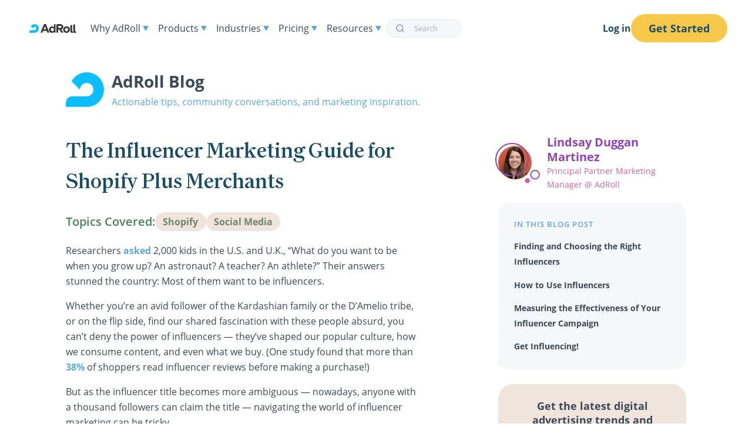

--- FILE ---
content_type: text/html; charset=UTF-8
request_url: https://www.adroll.com/blog/the-influencer-marketing-guide-for-shopify-plus-merchants
body_size: 12583
content:
<!doctype html>
<html lang="en">

<head>
  <meta charset="utf-8" />
  <meta name="viewport" content="width=device-width, initial-scale=1.0, user-scalable=yes, minimum-scale=1" />

  <!-- Preload global CSS and most-used fonts -->
  <link rel="preload" href="/fonts/OpenSans-Regular.woff2" as="font" type="font/woff2" crossorigin>
  <link rel="preload" href="/fonts/OpenSans-SemiBold.woff2" as="font" type="font/woff2" crossorigin>
  <link rel="preload" href="/fonts/Family-Regular.woff2" as="font" type="font/woff2" crossorigin>
  <link rel="preload" href="/css/styles.css?id=babacb867d1979288118edbccde343e4" as="style">

  <!-- Site Styling -->
  <link rel="stylesheet" href="/css/styles.css?id=babacb867d1979288118edbccde343e4" />

  <!-- Page Styling -->
  
  <link rel="stylesheet" href="/css/blog.css?id=441091f8319ae46b431f57be84870255" />


  <!-- Page Title -->
  <title>The Influencer Marketing Guide for Shopify Plus Merchants | AdRoll</title>

  <!-- meta info -->
  <meta name="description" content="As the influencer title becomes more ambiguous by the day, navigating the world of influencer marketing can be tricky. Make things easier by using our guide." />

  
  
    <link rel="canonical" href="https://www.adroll.com/blog/the-influencer-marketing-guide-for-shopify-plus-merchants" />
  

  <!-- Structured Data -->
      <!-- Sitewide Schema Structued Data -->

    <!-- Corporation Data -->
    <script type="application/ld+json">
    {
        "@context" : "http://schema.org",
        "@type" : "Corporation",
        "name" : "AdRoll",
        "url" : "https://www.adroll.com",
        "logo" : "https://www.adroll.com/assets/img/adroll-logo-black.png",
        "sameAs" : [
            "https://www.facebook.com/adroll",
            "https://twitter.com/adroll",
            "https://www.linkedin.com/company/adroll/",
            "https://www.instagram.com/adroll/"
        ]
    }
    </script>

    <!-- Logo Data -->
    <script type="application/ld+json">
    {
        "@context": "https://schema.org",
        "@type": "Organization",
        "url": "https://www.adroll.com",
        "logo": "https://www.adroll.com/assets/img/adroll-logo-black.png"
    }
    </script>  

    <!-- Glossary Term Breadcrumbs -->
    

    <!-- Knowledge Center Breadcrumbs -->
    
    
    <!-- Reviews Structured Data -->
    

  <!-- Facebook + LinkedIn -->
  <meta property="og:title" content="The Influencer Marketing Guide for Shopify Plus Merchants | AdRoll" />
  <meta property="og:description" content="As the influencer title becomes more ambiguous by the day, navigating the world of influencer marketing can be tricky. Make things easier by using our guide." />
  <meta property="og:site_name" content="AdRoll" />
  <meta property="og:type" content="website" />
  
  <meta property="og:url" content="https://www.adroll.com/blog/the-influencer-marketing-guide-for-shopify-plus-merchants" />
  
  
  <meta property="og:image" content="https://www.adroll.com/assets/blog/2021/12/4StepsToEnsureYourDigitalAdCampaignsAreHolidayReady_100420_Final.png" />
  

  <!-- Twitter -->
  <meta name="twitter:card" content="summary" />
  <meta name="twitter:site" content="AdRoll" />
  <meta name="twitter:title" content="The Influencer Marketing Guide for Shopify Plus Merchants | AdRoll" />
  <meta name="twitter:description" content="As the influencer title becomes more ambiguous by the day, navigating the world of influencer marketing can be tricky. Make things easier by using our guide." />

  <!-- favicon -->
  
  <link rel="shortcut icon" type="image/x-icon" href="/favicon.png">
  

  <!-- Current Environment -->
  <meta name="environment" content="production">

  <!-- Robots -->
  
  
  <meta name="robots" content="index, follow" />
  
  

  <!-- Preconnect DNS calls for improved performance -->
  <link rel="preconnect" href="https://pages.adroll.com">
  <link rel="preconnect" href="https://munchkin.marketo.net">

  <!-- Prefetch DNS -->
  <link rel="dns-prefetch" href="/assets/img">
  <link rel="dns-prefetch" href="https://fonts.googleapis.com">
  <link rel="dns-prefetch" href="https://www.googletagmanager.com">

  <!-- Fontawesome Kit -->
  <script defer src="https://kit.fontawesome.com/f85e46548b.js" crossorigin="anonymous"></script>

  <!-- Google Tag Manager -->
  <script>
    (function (w, d, s, l, i) {
      w[l] = w[l] || [];
      w[l].push({ "gtm.start": new Date().getTime(), event: "gtm.js" });
      var f = d.getElementsByTagName(s)[0],
        j = d.createElement(s),
        dl = l != "dataLayer" ? "&l=" + l : "";
      j.async = true;
      j.src = "//www.googletagmanager.com/gtm.js?id=" + i + dl;
      f.parentNode.insertBefore(j, f);
    })(window, document, "script", "dataLayer", "GTM-W4PPZ6");
  </script>
  <!-- End Google Tag Manager -->

  
  

  

  
  

  
  
  
  </head>

  <body class="section-blog has-navbar-fixed-top">

    <!-- Google Tag Manager (noscript) -->
    <noscript><iframe src="https://www.googletagmanager.com/ns.html?id=GTM-W4PPZ6"
    height="0" width="0" style="display:none;visibility:hidden"></iframe></noscript>
    <!-- End Google Tag Manager (noscript) -->

    
        <nav id="navigation"  role="navigation" aria-label="main navigation">
    
    <div class="nav">

      <div id="nav-items" class="nav__bar">

        <div class="nav__branding">

          <!-- Logo -->
          <a href="/"><svg width="80" height="15" enable-background="new 0 0 80 14.8" viewBox="0 0 80 14.8" xmlns="http://www.w3.org/2000/svg"><path d="m16 7.3c0-4-3.2-7.3-7.3-7.3-2.7 0-5 1.5-6.3 3.7l3.6 3.6c0-1.6 1.3-2.8 2.8-2.8 1.6 0 2.8 1.3 2.8 2.8s-1.2 2.8-2.8 2.8h-6c-1.5 0-2.7 1.2-2.7 2.7v1.8h8.8c3.9-.1 7.1-3.3 7.1-7.3" fill="#0dbdff"/><path d="m49.2 6.4h3.4c1.3 0 2-.6 2-1.8s-.7-1.8-2-1.8h-3.4zm1.9 2.8h-2v5.3h-3v-12.9c0-.9.7-1.6 1.6-1.6h4.9c3.1 0 5.1 1.9 5.1 4.6 0 2.2-1.2 3.8-3.4 4.4l3.8 5.5h-3.6zm28.9 5c-.6.4-1.3.7-2.1.7-2.1 0-3.1-1.4-3.1-3.5v-10.6l2.9-.7v11.3c0 .6.3.9.8.9.2 0 .3 0 .5-.1zm-5 0c-.6.4-1.3.7-2.1.7-2.1 0-3.1-1.4-3.1-3.5v-9.4l2.9-.7v10.1c0 .6.3.9.8.9.2 0 .3 0 .5-.1zm-9.1-4.9c0-1.7-1.1-2.9-2.7-2.9s-2.7 1.1-2.7 2.9 1.1 2.9 2.7 2.9 2.7-1.2 2.7-2.9m-8.3 0c0-3.2 2.4-5.5 5.6-5.5 3.3 0 5.7 2.2 5.7 5.5s-2.4 5.5-5.7 5.5c-3.2 0-5.6-2.3-5.6-5.5m-33.2-.6 2.1-5.6 2.1 5.6zm-.1-7.7-5.3 13.5h3.2l1.1-3h6.3l1.1 3h3.3l-5.7-14.5h-2.4c-.7 0-1.3.4-1.6 1m14.9 11.1c-1.6 0-2.7-1.1-2.7-2.9s1.1-2.9 2.7-2.9 2.7 1.1 2.7 2.9-1.1 2.9-2.7 2.9m2.5-7c-.7-.8-1.8-1.3-3.1-1.3-2.8 0-5.1 2.2-5.1 5.5s2.2 5.5 5 5.5c1.5 0 2.6-.6 3.3-1.7l.1 1.4h2.6v-14.5h-1.2c-.9 0-1.6.7-1.6 1.6z" fill="#333"/></svg></a>
          
          <a role="button" class="navbar-burger" aria-label="menu" aria-expanded="false" data-target="navbar">
            <span aria-hidden="true"></span>
            <span aria-hidden="true"></span>
            <span aria-hidden="true"></span>
            <span aria-hidden="true"></span>
          </a>

        </div>

        <ul id="navbar" class="nav__menu">
          <li class="nav__item why-adroll">
        
            <span class="nav__text">Why AdRoll <svg width="10" height="8" viewBox="0 0 10 8" fill="none" xmlns="http://www.w3.org/2000/svg"> <path d="M5.86603 7.5C5.48112 8.16667 4.51887 8.16667 4.13397 7.5L0.669873 1.5C0.284972 0.833333 0.766098 5.89981e-08 1.5359 1.26296e-07L8.4641 7.31979e-07C9.2339 7.99277e-07 9.71503 0.833334 9.33013 1.5L5.86603 7.5Z" fill="#5FA8D3"/></svg></span>

            <div class="nav__dropdown single">
              <ul class="nav__items">
                <li><a href="/why-adroll">About Us</a></li>
                <li><a href="/connected-advertising-ecosystem">Connected Ecosystem</a></li>
                <li><a href="/artificial-intelligence">Artificial Intelligence</a></li>
                <li><a href="/features/consent-management">Privacy & Consent</a></li>
              </ul>
            </div>

          </li>
          <li class="nav__item product">
        
            <span class="nav__text" href="">Products <svg width="10" height="8" viewBox="0 0 10 8" fill="none" xmlns="http://www.w3.org/2000/svg"> <path d="M5.86603 7.5C5.48112 8.16667 4.51887 8.16667 4.13397 7.5L0.669873 1.5C0.284972 0.833333 0.766098 5.89981e-08 1.5359 1.26296e-07L8.4641 7.31979e-07C9.2339 7.99277e-07 9.71503 0.833334 9.33013 1.5L5.86603 7.5Z" fill="#5FA8D3"/></svg></span>

            <div class="nav__dropdown multi">
              <div class="nav__section intro">
                <h4>AdRoll</h4>
                <p>Run full-funnel, multi-channel advertising campaigns <a href="/digital-advertising-platform">Learn more</a></p>
                <h4>AdRoll ABM</h4>
                <p>Generate and close B2B pipeline with account-based marketing <a href="/account-based-marketing-platform">Learn more</a></p>
              </div>

              <div class="nav__section">
                <h3>Solutions</h3>
                <ul class="nav__items">
                  <li><a href="/solutions/cross-channel-advertising">Advertising</a></li>
                  <li><a href="/solutions/account-based-marketing">ABM</a></li>
                  <li><a href="/solutions/social-web-orchestration">Social Media</a></li>
                  <li><a href="/solutions/ecommerce">Ecommerce</a></li>
                  <li><a href="/features/cross-channel-attribution">Cross-Channel Attribution</a></li>
                </ul>
              </div>
              <div class="nav__section">
                <h3>Channels</h3>
                <ul class="nav__items">
                  <li><a href="/features/connected-tv-ads">Connected TV</a></li>
                  <li><a href="/features/display-advertising-platform">Display</a></li>
                  <li><a href="/features/mobile-advertising">Mobile</a></li>
                  <li><a href="/features/native-advertising-platform">Native</a></li>
                  <li><a href="/features/social-media-advertising-platform">Social</a></li>
                  <li><a href="/features/video-advertising-platform">Video</a></li>
                </ul>
              </div>
              <div class="nav__section">
                <h3>Capabilities</h3>
                <ul class="nav__items">
                  <li><a href="/features/brand-awareness">Brand Awareness Campaigns</a></li>
                  <li><a href="/features/retargeting">Retargeting Campaigns</a></li>
                  <li><a href="/features/go-to-market-orchestration">GTM Orchestration</a></li>
                  <li><a href="/features/buyer-intent-insights">Buyer Insights</a></li>
                  <li><a href="/features/quality-advertising-inventory">Media</a></li>
                  <li><a href="/features/analytics">Analytics & Reporting</a></li>
                  <li><a href="/features/audience-and-segmentation">Audiences</a></li>
                  <li><a href="/features/ai-assistant">AI Assistant</a></li>
                </ul>
              </div>
            </div>
        
          </li>
          <li class="nav__item industries">
        
            <span class="nav__text" href="">Industries <svg width="10" height="8" viewBox="0 0 10 8" fill="none" xmlns="http://www.w3.org/2000/svg"> <path d="M5.86603 7.5C5.48112 8.16667 4.51887 8.16667 4.13397 7.5L0.669873 1.5C0.284972 0.833333 0.766098 5.89981e-08 1.5359 1.26296e-07L8.4641 7.31979e-07C9.2339 7.99277e-07 9.71503 0.833334 9.33013 1.5L5.86603 7.5Z" fill="#5FA8D3"/></svg></span>
        
            <div class="nav__dropdown single">
              <ul class="nav__items">
                <li><a href="/solutions/retail">Retail</a></li>
                <li><a href="/solutions/b2b">B2B</a></li>
                <li><a href="/solutions/hospitality">Hospitality</a></li>
                <li><a href="/solutions/finance">Finance</a></li>
                <li><a href="/solutions/d2c">D2C</a></li>
                <li><a href="/solutions/non-profit">Nonprofit</a></li>
                <li><a href="/agency">Agencies</a></li>
              </ul>
            </div>
      
          </li>
          <li class="nav__item pricing">
        
            <span class="nav__text" href="">Pricing <svg width="10" height="8" viewBox="0 0 10 8" fill="none" xmlns="http://www.w3.org/2000/svg"> <path d="M5.86603 7.5C5.48112 8.16667 4.51887 8.16667 4.13397 7.5L0.669873 1.5C0.284972 0.833333 0.766098 5.89981e-08 1.5359 1.26296e-07L8.4641 7.31979e-07C9.2339 7.99277e-07 9.71503 0.833334 9.33013 1.5L5.86603 7.5Z" fill="#5FA8D3"/></svg></span>
        
            <div class="nav__dropdown single">
              <ul class="nav__items">
                <li><a href="/pricing">Pricing & Packaging</a></li>
                <li><a href="/managed-services">Managed Services</a></li>
                <li><a href="/self-service">Self-Service</a></li>
              </ul>
            </div>
        
          </li>
          <li class="nav__item resources">
        
            <span class="nav__text" href="">Resources <svg width="10" height="8" viewBox="0 0 10 8" fill="none" xmlns="http://www.w3.org/2000/svg"> <path d="M5.86603 7.5C5.48112 8.16667 4.51887 8.16667 4.13397 7.5L0.669873 1.5C0.284972 0.833333 0.766098 5.89981e-08 1.5359 1.26296e-07L8.4641 7.31979e-07C9.2339 7.99277e-07 9.71503 0.833334 9.33013 1.5L5.86603 7.5Z" fill="#5FA8D3"/></svg></span>
        
            <div class="nav__dropdown multi">

              <div class="nav__section">
                <h3>Marketing Resources</h3>
                <ul class="nav__items">
                  <li><a href="/resources">Resource Library</a></li>
                  <li><a href="/digital-advertising">Digital Advertising Knowledge Center</a></li>
                  <li><a href="/state-of-digital-advertising-report">State of Digital Advertising Report</a></li>
                  <li><a href="/customers">Customer Stories</a></li>
                  <li><a href="/blog">Blog</a></li>
                  <li><a href="/events">Events</a></li>
                  <li><a href="/about/news">News</a></li>
                </ul>
              </div>

              <div class="nav__section">
                <h3>Free Tools</h3>
                <ul class="nav__items">
                  <li><a href="/return-on-ad-spend-calculator/">ROAS Calculator</a></li>
                  <li><a href="/campaign-utm-url-builder">UTM Link Builder</a></li>
                  <li><a href="/discount-calculator">Discount Profit Margin Calculator</a></li>
                </ul>
              </div>

              <div class="nav__section">
                <h3>Customer Support</h3>
                <ul class="nav__items">
                  <li><a href="https://help.adroll.com/hc/en-us/articles/360037601172-Getting-Started-Guide" target="_blank">Getting Started</a></li>
                  <li><a href="https://help.adroll.com/hc/en-us" target="_blank">Help Center</a></li>
                </ul>
              </div>

            </div>
        
          </li>
          <li class="nav__item search">
            
            
            <div id="autocomplete"></div>
            
          </li>

        </ul>

      </div>

      <!-- Log in / Get Started-->
      <div id="nav-buttons" class="nav__buttons">
        <div class="buttons">
          <a href="/login" class="login">Log in</a>
          <a href="https://app.adroll.com/profile/signup?package_code=AR_ADS_ONLY" class="get-started button is-primary">Get Started</a>
        </div>
      </div>
      
    </div>

    <div id="autocomplete-results"></div>

  </nav>

  <script>
  document.addEventListener('DOMContentLoaded', () => {

    // Get all "navbar-burger" elements
    const $navbarBurgers = Array.prototype.slice.call(document.querySelectorAll('.navbar-burger'), 0);

    // Add a click event on each of them
    $navbarBurgers.forEach( el => {
      
      el.addEventListener('click', () => {

        // Get the target from the "data-target" attribute
        const target = el.dataset.target;
        const $target = document.getElementById(target);

        // Toggle the "is-active" class on both the "navbar-burger" and the "navbar-menu"
        el.classList.toggle('is-active');
        $target.classList.toggle('is-active');

      });

    });

  });
  </script>
    

    <div class="main">
      

<div id="blog-post">

    <section id="blog-header" class="container row pt-6">
        <div class="col_12">
            <div class="blog-header">
    
    <div class="blog-header__title">
        <a class="blog-header__logo" href="/blog">
            <svg class="blog-header__image" width="65px" height="59px" viewBox="0 0 341 310" version="1.1" xmlns="http://www.w3.org/2000/svg" xmlns:xlink="http://www.w3.org/1999/xlink">
                <path fill="#0DBDFF" d="M340.92,154.64 C340.92,69.23 273.86,0 186.29,0 C130.249643,-0.00419741928 78.5959885,30.3222369 51.29,79.26 L126.67,154.64 C126.67,121.64 154.49,94.97 186.34,94.97 C220.08,95 246,121.68 246,154.64 C246.099244,170.493032 239.845529,185.725517 228.635523,196.935523 C217.425517,208.145529 202.193032,214.399244 186.34,214.3 L57.74,214.3 C25.849461,214.305522 -4.78110118e-07,240.159461 0,272.05 L0,309.27 L186.29,309.27 C273.2,309.27 340.92,240.04 340.92,154.64"></path>
            </svg>
        </a>
        
            <div class="blog-header__name"><a href="/blog">AdRoll Blog</a></div>
        
        <p class="blog-header__tagline">Actionable tips, community conversations, and marketing inspiration.</p>
    </div>

    <div class="blog-header__search blog-search">

        <!-- Algolia Autocomplete Search -->
        <div id="autocomplete"></div>

    </div>

</div>
        </div>
    </section>

    <section id="blog-post-header" class="container pt-4 pb-0">

        <div class="columns">

            <div class="column is-7 pb-2">

                <div class="blog-post__header">
                    <h1 class="blog-post__title">The Influencer Marketing Guide for Shopify Plus Merchants</h1>
                </div>

            </div>

            <div class="column is-1"></div>

            <div class="column is-4">

                    <!-- Author Bio -->
                    
                    <div class="blog-author">

                        <div class="blog-author__photo">
                            <a href="/blog/author/lindsay-martinez">
                                <img class="blog-author__image" width="70" height="70" loading="eager" alt="Lindsay Duggan Martinez"
                                     
                                        src="https://www.adroll.com/assets/blog/authors/linsay-martinez.jpg?format=jpg&auto=webp&crop=1:1&width=70" 
                                        srcset="https://www.adroll.com/assets/blog/authors/linsay-martinez.jpg?format=jpg&auto=webp&crop=1:1&width=70,
                                                https://www.adroll.com/assets/blog/authors/linsay-martinez.jpg?format=jpg&auto=webp&crop=1:1&width=70&dpr=1.5 1.5x,
                                                https://www.adroll.com/assets/blog/authors/linsay-martinez.jpg?format=jpg&auto=webp&crop=1:1&width=70&dpr=2 2x"
                                    
                                >
                            </a>
                        </div>

                        <div class="blog-author__info">
                            <h4 class="blog-author__name"><a href="/blog/author/lindsay-martinez">Lindsay Duggan Martinez</a></h4>
                            <p class="blog-author__job-title">Principal Partner Marketing Manager @&nbsp;AdRoll</p>
                        </div>

                    </div>
                    

            </div>

        </div>

    </section>

    <section id="blog-post-content" class="container pt-4">

        <div class="columns">
        
            <div class="column is-7">

                
                <div class="covered-topics">

                    <h4 class="covered-topics__title">Topics Covered:</h4>

                    <ul class="covered-topics__list">
                    
                        <li class="covered-topics__topic"><a class="covered-topics__link" href="/topics/shopify">Shopify</a></li>
                    
                        <li class="covered-topics__topic"><a class="covered-topics__link" href="/topics/social-media">Social Media</a></li>
                    
                    </ul>

                </div>
                

                <div class="blog-post article__copy">

                    <div class="content wrapper-low blog-post__article">

                        
                        

                            

                                
                                    <p>Researchers <a href="https://www.businessinsider.com/american-kids-youtube-star-astronauts-survey-2019-7">asked</a> 2,000 kids in the U.S. and U.K., “What do you want to be when you grow up? An astronaut? A teacher? An athlete?” Their answers stunned the country: Most of them want to be influencers. </p><p>Whether you’re an avid follower of the Kardashian family or the D’Amelio tribe, or on the flip side, find our shared fascination with these people absurd, you can’t deny the power of influencers — they’ve shaped our popular culture, how we consume content, and even what we buy. (One study found that more than <a href="https://www.slicktext.com/blog/2021/06/social-media-influencer-statistics-survey/">38%</a> of shoppers read influencer reviews before making a purchase!)</p><p>But as the influencer title becomes more ambiguous — nowadays, anyone with a thousand followers can claim the title — navigating the world of influencer marketing can be tricky. </p><p>We’re here to help: Here’s everything you need to know about finding, choosing, and evaluating influencers to help your Shopify Plus brand reach new eyeballs. </p><h2 id="finding-and-choosing-the-right-influencers" >Finding and Choosing the Right Influencers</h2><p>Gone are the days where influencers are the celebrities who grace magazine covers and commercials. Today’s version is pretty much anyone who can sway their following. Sure, traditional celebrities can double as influencers. But now, there are also thousands of internet content creators who claim major influence over their audiences, even though they’ve never appeared on the big screen. </p>
                                
                                
                            

                                
                                    <figure class="image">
                                        
                                        <div class="image__file">
                                            
                                            
                                            
                                            <img loading="lazy" width="545" height="545" 
                                                src="https://www.adroll.com/assets/blog/2021/12/image1-1638812344.png?auto=webp&format=png&width=280"
                                                srcset="https://www.adroll.com/assets/blog/2021/12/image1-1638812344.png?auto=webp&format=png&width=545 545w,
                                                        https://www.adroll.com/assets/blog/2021/12/image1-1638812344.png?auto=webp&format=png&width=545&dpr=1.5 1.5x,
                                                        https://www.adroll.com/assets/blog/2021/12/image1-1638812344.png?auto=webp&format=png&width=545&dpr=2 2x,
                                                        https://www.adroll.com/assets/blog/2021/12/image1-1638812344.png?auto=webp&format=png&width=270 270w"
                                                sizes="(max-width: 600px) 270px,
                                                        545px"
                                            >
                                        </div>
                                        
                                        
                                        <figcaption>
                                            <p><em>One major tactic that has helped Glossier achieve its cult-like following is leveraging micro-influencers in the beauty industry. </em></p>
                                        </figcaption>
                                        
                                    </figure>
                                
                                
                            

                                
                                    <p>There are a few different ways for you to begin finding influencers in your niche: </p><ul><li><p><strong>Conduct hashtag research. </strong>What are the top or trending hashtags relevant to your brand? Who’s creating the most popular posts? </p></li><li><p><strong>Do a competitor analysis. </strong>Which influencers are your competitors engaging with? Who are the influencers similar to them? </p></li><li><p><strong>Check out influencer marketing platforms. </strong>If you need a helping hand with influencer discovery, no problem! That’s what influencer marketing platforms like <a href="https://hashtagpaid.com/">Hashtag Paid</a> are for. </p></li></ul><p>So, should you automatically select an influencer simply because they have the largest following? In reality, it’s not as important as you may think. In fact, one study <a href="https://hypeauditor.com/s/resources/2021_State_of_Influencer_Marketing_New.pdf?mailauth=hello@michaelkeenan.co:a4e058d5f340bfe0b0319bf3ac9cb2eb&amp;utm_source=email&amp;utm_medium=email&amp;utm_campaign=395">found</a> that <a href="https://www.adroll.com/blog/creating-a-micro-influencer-campaign">micro-influencers</a> with 1,000 to 10,000 followers see the highest engagement on social media. Use this quick checklist to develop your shortlist of influencers.</p><h2 id="how-to-use-influencers" >How to Use Influencers</h2><p>Once you’ve identified a list of potential influencers to work with, it’s time to reach out. Here are some collaboration ideas to get you started:</p><ul><li><p><strong>Free products: </strong>You provide a free product in exchange for a review or sponsored post. </p></li><li><p><strong>Paid posts.</strong> You pay the influencer’s set rate. This will depend on the length of your campaign, the number of posts, the content requirements, etc. </p></li><li><p><strong>Affiliate program: </strong>The influencer receives a percentage of your sales completed using their unique affiliate codes or links. <strong>Pro Tip: </strong>Shopify Plus merchants can use <a href="https://impact.com/">Impact</a> to automate their affiliate marketing.</p></li></ul><p>For more ideas on influencer content creation, <a rel="noopener noreferrer" target="_blank" href="https://www.adroll.com/blog/the-ultimate-list-of-influencer-content-creation-ideas">check out this post</a>. After reaching out with a proposal for collaboration, you’ll then want to hash out the details regarding:</p><ul><li><p>The number of content pieces</p></li><li><p>How long the campaign will run — we recommend opting for a long-term partnership instead of a one-off sponsored post</p></li><li><p>Their average engagement rate (to help you calculate your target ROI)</p></li><li><p>Usage rights and exclusivity — can you use their content across your marketing channels? </p></li><li><p>Turnaround timing. In other words, how long will it take them to create content, implement your edits, and post? How far out do they plan their content calendar?  </p></li><li><p>Responsibilities, including who’s developing the content (you or them)? </p></li><li><p>Which social media channel they’ll post to — Instagram and TikTok yield the best <a href="https://www.linqia.com/insights/the-state-of-influencer-marketing-2021/">ROIs</a> for influencer campaigns. If these two channels are where your target audience spends the most time, great. If not, choose a channel your audience uses for shopping and brand discovery.</p></li><li><p>How much they’ll cost — <a rel="noopener noreferrer" target="_blank" href="https://www.adroll.com/blog/influencer-marketing-how-to-pay-your-influencers">check out this post</a> on paying influencers. </p></li></ul>
                                
                                
                            

                                
                                    <figure class="image">
                                        
                                        <div class="image__file">
                                            
                                            
                                            
                                            <img loading="lazy" width="545" height="545" 
                                                src="https://www.adroll.com/assets/blog/2021/12/image2-1638812418.png?auto=webp&format=png&width=280"
                                                srcset="https://www.adroll.com/assets/blog/2021/12/image2-1638812418.png?auto=webp&format=png&width=545 545w,
                                                        https://www.adroll.com/assets/blog/2021/12/image2-1638812418.png?auto=webp&format=png&width=545&dpr=1.5 1.5x,
                                                        https://www.adroll.com/assets/blog/2021/12/image2-1638812418.png?auto=webp&format=png&width=545&dpr=2 2x,
                                                        https://www.adroll.com/assets/blog/2021/12/image2-1638812418.png?auto=webp&format=png&width=270 270w"
                                                sizes="(max-width: 600px) 270px,
                                                        545px"
                                            >
                                        </div>
                                        
                                        
                                        <figcaption>
                                            <p><em>Away does a great job creating influencer content that weaves storytelling into their posts.</em></p>
                                        </figcaption>
                                        
                                    </figure>
                                
                                
                            

                                
                                    <p></p><p><strong>Pro tip: </strong>It’s important that your influencer posts don’t break <a href="https://www.ftc.gov/system/files/documents/public_statements/1566445/p204500_-_endorsement_guides_reg_review_-_chopra_stmt.pdf">Federal Trade Commission (FTC) guidelines</a>! When you’re paying influencers to endorse your products (whether monetarily or with free products), they’ll need to be transparent about it. The last thing you want is to break the trust and goodwill with their followers.</p><h2 id="measuring-the-effectiveness-of-your-influencer-campaign" >Measuring the Effectiveness of Your Influencer Campaign</h2><p>Ultimately, you’ll want your influencer campaign to yield concrete results, such as more traffic to your site and more sales. As they say, likes don’t pay the bills. </p><p>To measure the return on investment (ROI) of any influencer campaign, you’ll want to:</p><ul><li><p>Use <a href="https://www.adroll.com/blog/utm-best-practices-the-ultimate-list">UTM tracking codes</a> to pinpoint customer interactions generated from each influencer’s posts. </p></li><li><p>Use a combination of click-through rates, engagement quality, reach, and conversion numbers to understand the full picture. Monitoring standalone metrics can result in incorrect analytics. </p></li></ul><p>Need help with getting started on your influencer campaign or seeing how it all comes together? Check out these <a rel="noopener noreferrer" href="https://www.shopify.com/plus/partners/technology">Shopify Plus Certified App Partners</a>. </p><h2 id="get-influencing" >Get Influencing! </h2><p>When done right, influencer marketing can equal a goldmine of new customers. But that can only happen when everything else in your Shopify Plus marketing ecosystem runs as smoothly as possible. Here’s where the <a rel="noopener noreferrer" href="https://apps.shopify.com/adroll-retargeting?utm_source=adroll.com&amp;utm_medium=referral&amp;utm_campaign=adroll-blog&amp;utm_term=shopify&amp;utm_content=influencer-marketing-guide">AdRoll integration for Shopify and Shopify Plus</a> comes in — <a rel="noopener noreferrer" href="https://www.adroll.com/contact-shopify-plus">get in touch with one of our specialists</a> to learn  how our AI-powered solutions can take your marketing efforts to new heights.</p>
                                
                                
                            

                        
                        

                        <p class="blog-post__published-date"><small>Last updated on December 8th, 2021.</small></p>

                    </div>

                </div>

            </div>
            <div class="column is-1"></div>
            <div class="column is-4">

                <aside class="sidebar">

                    <!-- Content from Bard (New Posts) -->
                    

                        <nav class="toc bard" aria-labelledby="toc-title">
                            <button class="toc__mobile"><i class="fa-solid fa-angles-up"></i></button>
                            <!-- Every H2 in the article -->
                            <p class="toc__title" id="toc-title">In This Blog Post</p>
                            <ol class="toc__sections">
                                
                                    <li class="toc__section"><a class="toc__link smooth-scroll" href="#finding-and-choosing-the-right-influencers">Finding and Choosing the Right Influencers</a></li>
                                
                                    <li class="toc__section"><a class="toc__link smooth-scroll" href="#how-to-use-influencers">How to Use Influencers</a></li>
                                
                                    <li class="toc__section"><a class="toc__link smooth-scroll" href="#measuring-the-effectiveness-of-your-influencer-campaign">Measuring the Effectiveness of Your Influencer Campaign</a></li>
                                
                                    <li class="toc__section"><a class="toc__link smooth-scroll" href="#get-influencing">Get Influencing! </a></li>
                                
                            </ol>
                        </nav>
                            
                    <!-- Content from Markdown (Old Posts) -->
                    

                    <!-- Newsletter Form -->
                    <div id="blog-post-newsletter">
                        <p>Get the latest digital advertising trends and insights delivered straight to your inbox.</p>
                        <script src="//pages.adroll.com/js/forms2/js/forms2.min.js"></script>
                        <form id="mktoForm_4109"></form>
                        <script>
                            MktoForms2.loadForm("//pages.adroll.com", "964-WFU-818", 4109, function(form) {
                              form.onSuccess(function() {
                                window.location.href = '/digital-advertising-minute-thank-you';
                                return false;
                              });
                            }).whenReady(function(form) {

                            });
                        </script>
                    </div>

                </aside>

            </div>

        </div>
    </section>

    <section id="blog-post-related-blogs" class="container py-4">

        <h2>Explore Next</h2>

        
        <div class="covered-topics">

            <h4 class="covered-topics__title">Topics Covered:</h4>

            <ul class="covered-topics__list">
            
                <li class="covered-topics__topic"><a class="covered-topics__link" href="/topics/shopify">Shopify</a></li>
            
                <li class="covered-topics__topic"><a class="covered-topics__link" href="/topics/social-media">Social Media</a></li>
            
            </ul>

        </div>
        

        <div class="blog-listing columns">

            <ul class="blog-listing__list column">

                

                    
                    <li class="blog-listing__item">

                        <article class="blog-listing__info">
    <a class="blog-listing__link" href="/blog/customer-celebration-how-one-digital-marketer-is-growing-multiple-shopify-plus-stores-programmatically-with-adroll">

        <h3 class="blog-listing__title">Customer Celebration: How One Digital Marketer is Growing Multiple Shopify Plus Stores Programmatically With&nbsp;AdRoll</h3>
        
        <p class="blog-listing__lede">Learn how one AdRoll customer grew multiple Shopify plus stores with the power of AdRoll. Click here to read the Health Nutrition story.</p>
        <p class="blog-listing__read-more" class="cta">Read More</p>
    
    </a>
</article>

                    
                    </li>
                    
                    <li class="blog-listing__item">

                        <article class="blog-listing__info">
    <a class="blog-listing__link" href="/blog/trends-and-tips-to-elevate-your-2024-marketing-strategy">

        <h3 class="blog-listing__title">Trends and Tips to Elevate Your 2024 Marketing&nbsp;Strategy</h3>
        
        <p class="blog-listing__lede">Marketers should plan to take advantage of any opportunities and aim to turn obstacles into positive solutions in 2024! Here are some tips and tricks to make this year your best yet.</p>
        <p class="blog-listing__read-more" class="cta">Read More</p>
    
    </a>
</article>

                    
                    </li>
                    
                    <li class="blog-listing__item">

                        <article class="blog-listing__info">
    <a class="blog-listing__link" href="/blog/facebook-lookalike-audiences-guide">

        <h3 class="blog-listing__title">A Guide to Facebook Lookalike&nbsp;Audiences</h3>
        
        <p class="blog-listing__lede">A Facebook lookalike audience is a way your ads can reach new people who are likely to be interested in your business because they share similar characteristics to your existing customers. Click here to learn how to use them.</p>
        <p class="blog-listing__read-more" class="cta">Read More</p>
    
    </a>
</article>

                    
                    </li>
                    

                

            </ul>
            
        </div>
    </section>

    
        <section id="related-resources" class="container is-max-desktop">
    <div class="related-resources">
        <h3 class="related-resources__heading has-text-centered">Discover Even More</h3>
        <ul class="related-resources__list row has-text-left">
            
            
                
                
                
                    
                        <li class="related-resources__resource text-center-align">
                            <a class="related-resources__link" href="/resources/guides-and-reports/influencer-marketing-effectiveness">
                                <h4 class="related-resources__title">The Effectiveness of Influencer Marketing vs.&nbsp;Advertising</h4>
                                <p class="related-resources__cta">
                                    
                                        Read Guide
                                    
                                    <i class="fa-solid fa-arrow-right"></i>
                                </p>
                            </a>
                        </li>
                    
                        <li class="related-resources__resource text-center-align">
                            <a class="related-resources__link" href="/resources/guides-and-reports/would-you-rather-quiz-reveals-generational-differences">
                                <h4 class="related-resources__title">Would You Rather Questions for Work: Marketer&nbsp;Edition</h4>
                                <p class="related-resources__cta">
                                    
                                        Read Guide
                                    
                                    <i class="fa-solid fa-arrow-right"></i>
                                </p>
                            </a>
                        </li>
                    
                

                
                
                
                    
                    
                        
                            <li class="related-resources__resource text-center-align">
                                <a class="related-resources__link" href="/resources/guides-and-reports/ultimate-partnership-guide-tiktok-creators">
                                    <h4 class="related-resources__title">The Ultimate Guide to Partnering With TikTok&nbsp;Creators</h4>
                                    <p class="related-resources__cta">Learn More <i class="fa-solid fa-arrow-right"></i></p>
                                </a>
                            </li>
                        
                    
                
            

        </ul>
    </div>
</section>
    

</div>

<!-- Blog Post Structured Data -->
<script type="application/ld+json">
{
    "@context": "https://schema.org",
    "@type": "BlogPosting",
    "mainEntityOfPage": {
        "@type": "WebPage",
        "@id": "https://www.adroll.com/blog/the-influencer-marketing-guide-for-shopify-plus-merchants"
    },
    "headline": "The Influencer Marketing Guide for Shopify Plus Merchants",
    "description": "As the influencer title becomes more ambiguous by the day, navigating the world of influencer marketing can be tricky. Make things easier by using our guide.",
    "image": [
        
        "https://www.adroll.com/assets/blog/2021/12/4StepsToEnsureYourDigitalAdCampaignsAreHolidayReady_100420_Final.png"
        
    ],
    "datePublished": "2021-12-06T00:00:00+00:00",
    "dateModified": "2021-12-08T00:51:10+00:00",
    "author": {
        
        "@type": "Person",
        "name": "Lindsay Duggan Martinez",
        "url": "https://www.adroll.com/blog/author/lindsay-martinez"
        
    },
    "publisher": {
    "@type": "Organization",
    "name": "AdRoll",
    "logo": {
        "@type": "ImageObject",
        "url": "https://www.adroll.com/assets/img/adroll-logo-black.png"
    }
    }
}
</script>
    </div>

    
      
        <footer id="footer">

  <section id="footer-sitemap">

    <div class="container">

      <ul class="columns is-6">
        <li class="column">

            <a class="logo adroll mb-3" href="/"><img src="/assets/svg/logo-adroll-alt.svg" alt="AdRoll logo. " loading="lazy"></a>
      
            <ul class="socials mb-6">
              <li>
                <a aria-label="View AdRoll on Facebook" href="https://www.facebook.com/adroll" target="_blank" rel="noopener"> 
                  <img width="24" height="24" src="/assets/svg/logo-facebook.svg" alt="Facebook logo" loading="lazy">
                </a> 
              </li>
              <li>
                <a aria-label="View AdRoll on LinkedIn" href="https://www.linkedin.com/showcase/adroll" target="_blank" rel="noopener">
                  <img width="24" height="24" src="/assets/svg/logo-linkedin.svg" alt="LinkedIn logo" loading="lazy">
                </a> 
              </li>
              <li>
                <a aria-label="View AdRoll on Instagram" href="https://www.instagram.com/adroll" target="_blank" rel="noopener"> 
                  <img width="24" height="24" src="/assets/svg/logo-instagram.svg" alt="Instagram logo" loading="lazy">
                </a>
              </li>
              <li>
                <a aria-label="View AdRoll on YouTube" href="https://www.youtube.com/user/AdRollDotCom" target="_blank" rel="noopener"> 
                  <img width="24" height="24" src="/assets/svg/logo-youtube.svg" alt="YouTube logo" loading="lazy">
                </a>
              </li>
            </ul>

            <ul class="memberships">
              <li class="iab">
                <a href="https://www.iab.net/?source=AdRoll" target="_blank" rel="noopener">
                  <img width="44" height="22" src="/assets/svg/logo-iab.svg" alt="AdRoll logo" loading="lazy"></a>
                </a>
              </li>
              <li class="nai">
                <a href="https://www.networkadvertising.org/" target="_blank" rel="noopener">
                  <img height="22" width="65" alt="Network Advertising Initiative" src="/assets/img/logo-nai.png?format=png&auto=webp&width=100" loading="lazy">
                </a>
              </li>
              <li class="tr">
                <a href="https://www.tagtoday.net/" target="_blank" rel="noopener">
                  <img height="32" width="32" alt="Trustworthy Accountability Group" src="/assets/img/logo-tag.png?format=png&auto=webp&width=100" loading="lazy">
                </a>
              </li>
            </ul>

        </li>
        <li class="column">

          <h3>Why AdRoll?</h3>
          <ul class="pb-4">
            <li><a href="/why-adroll">About AdRoll</a></li>
            <li><a href="/connected-advertising-ecosystem">Connected Ecosystem</a></li>
            <li><a href="/artificial-intelligence">Artificial Intelligence</a></li>
            <li><a href="/features/consent-management">Privacy & Consent</a></li>
          </ul>

          <h3>Company</h3>
          <ul>
            <li><a href="/about/news">News</a></li>
            <li><a href="https://www.nextroll.com/careers" target="_blank" rel="noopener">Careers</a></li>
            <li><a href="https://partners.adroll.com" target="_blank" rel="noopener">Partnerships</a></li>
            <li><a href="https://solutions.adroll.com" target="_blank" rel="noopener">Agency Partnerships</a></li>
            <li><a href="https://tech.nextroll.com" target="_blank" rel="noopener">NextRoll Engineering</a></li>
          </ul>

        </li>
        <li class="column">

          <h3>Products</h3>
          <ul class="pb-4">
            <li><a href="/digital-advertising-platform">AdRoll Overview</a></li>
            <li><a href="/account-based-marketing-platform">AdRoll ABM</a></li>
          </ul>

          <h4>Solutions</h4>
          <ul class="pb-4">
            <li><a href="/solutions/cross-channel-advertising">Advertising</a></li>
            <li><a href="/solutions/account-based-marketing">ABM</a></li>
            <li><a href="/solutions/social-web-orchestration">Social Media</a></li>
            <li><a href="/solutions/ecommerce">Ecommerce</a></li>
            <li><a href="/features/cross-channel-attribution">Cross-Channel Attribution</a></li>
          </ul>

          <h4>Channels</h4>
          <ul class="pb-4">
            <li><a href="/features/connected-tv-ads">Connected TV</a></li>
            <li><a href="/features/display-advertising-platform">Display</a></li>
            <li><a href="/features/mobile-advertising">Mobile</a></li>
            <li><a href="/features/native-advertising-platform">Native</a></li>
            <li><a href="/features/social-media-advertising-platform">Social</a></li>
            <li><a href="/features/video-advertising-platform">Video</a></li>
          </ul>

          <h4>Capabilities</h4>
          <ul>
            <li><a href="/features/brand-awareness">Brand Awareness Campaigns</a></li>
            <li><a href="/features/retargeting">Retargeting Campaigns</a></li>
            <li><a href="/features/go-to-market-orchestration">GTM Orchestration</a></li>
            <li><a href="/features/buyer-intent-insights">Buyer Insights</a></li>
            <li><a href="/features/quality-advertising-inventory">Media</a></li>
            <li><a href="/features/analytics">Analytics & Reporting</a></li>
            <li><a href="/features/audience-and-segmentation">Audiences</a></li>
            <li><a href="/features/ai-assistant">AI Assistant</a></li>
          </ul>

        </li>

        <li class="column">

          <h3>Industries</h3>
          <ul class="pb-4">
              <li><a href="/solutions/retail">Retail</a></li>
              <li><a href="/solutions/b2b">B2B</a></li>
              <li><a href="/solutions/hospitality">Hospitality</a></li>
              <li><a href="/solutions/finance">Finance</a></li>
              <li><a href="/solutions/d2c">D2C</a></li>
              <li><a href="/solutions/non-profit">Nonprofit</a></li>
              <li><a href="/agency">Agencies</a></li>
          </ul>

        </li>
        <li class="column">

          <h3>Pricing</h3>

          <ul class="pb-4">
                <li><a href="/pricing">Pricing & Packaging</a></li>
                <li><a href="/managed-services">Managed Services</a></li>
                <li><a href="/self-service">Self-Service</a></li>
          </ul>

        </li>
        <li class="column">

          <h3>Resources</h3>
          <ul class="pb-4">
            <li><a href="/resources">Resource Library</a></li>
            <li><a href="/digital-advertising">Digital Advertising Knowledge Center</a></li>
            <li><a href="/state-of-digital-advertising-report">State of Digital Advertising Report</a></li>
            <li><a href="/blog">Blog</a></li>
            <li><a href="/events">Events</a></li>
            <li><a href="/about/news">News</a></li>
            <li><a href="/digital-advertising-minute">Digital Advertising Newsletter</a></li>
          </ul>

          <h4>Free Tools</h4>
          <ul class="pb-4">
            <li><a href="/return-on-ad-spend-calculator/">ROAS Calculator</a></li>
            <li><a href="/campaign-utm-url-builder">UTM Link Builder</a></li>
            <li><a href="/discount-calculator">Discount Profit Margin Calculator</a></li>
          </ul>

          <h4>Customer Support</h4>
            <ul>
              <li><a href="https://help.adroll.com/hc/en-us/articles/360037601172-Getting-Started-Guide" target="_blank">Getting Started</a></li>
              <li><a href="https://help.adroll.com/hc/en-us" target="_blank">Help Center</a></li>
            </ul>

        </li>
      </ul>

    </div>

  </section>

  <section id="footer-nextroll">

      <div class="container">

        <p>
            <a href="https://www.nextroll.com" target="_blank"><img width="150" height="15" src="/assets/svg/logo-nextroll-alt.svg" alt="NextRoll logo. " loading="lazy"></a><br>
            NextRoll is an equal opportunity employer.
        </p>

        <p class="has-text-centered mt-3">&copy; 2006-2026, NextRoll, Inc. All rights reserved. AdRoll is a NextRoll brand. To learn more please visit <a href="https://www.nextroll.com" target="_blank" rel="noopener">nextroll.com</a>.</p>

        <ul class="level mt-4 mb-6">
          <li class="level-item"><a href="https://www.nextroll.com/careers" target="_blank" rel="noopener">Careers</a></li>
          <li class="level-item"><a href="https://www.nextroll.com/trust-center" target="_blank" rel="noopener">Trust Center</a></li>
          <li class="level-item"><a href="https://www.nextroll.com/terms" target="_blank" rel="noopener">Terms of Service</a></li>
          <li class="level-item"><a href="https://www.nextroll.com/website-terms" target="_blank" rel="noopener">Website Terms of Use</a></li>
          <li class="level-item"><a href="https://www.nextroll.com/privacy" target="_blank" rel="noopener">Privacy Notice</a></li>
          <li class="level-item"><a href="https://www.nextroll.com/infringement-policy" target="_blank" rel="noopener">Infringement Policy</a></li>
          <li class="level-item"><a href="https://app.adroll.com/optout" target="_blank" rel="noopener">Opt Out</a></li>
          <li class="level-item"><a href="https://www.nextroll.com/privacy#website-13" target="_blank" rel="noopener">CCPA Notice at Collection</a></li>
          <li class="level-item"><a href="https://www.nextroll.com/your-privacy-choices" target="_blank" rel="noopener"><span>Your Privacy Choices</span> <img src="/assets/img/your-privacy-choices.png" alt="Your Privacy Choices" loading="lazy" width="25" height="15"></a></li>
        </ul>

      </div>

    </section>
</footer>



      
    

    <!-- Site Javascript -->
    <script src="/js/site.js?id=9513c91703fe75d04c64bd37902aab03" type="module"></script>

  </body>
</html>


--- FILE ---
content_type: application/javascript; charset=utf-8
request_url: https://www.adroll.com/js/site/2779.js
body_size: -456
content:
"use strict";(self.webpackChunk=self.webpackChunk||[]).push([[2779],{2779:(s,e,a)=>{a.r(e);var n=a(1106);n("#navigation .nav__bar").hover((function(){n(this).toggleClass("hover")}),(function(){n(this).toggleClass("hover")}))}}]);

--- FILE ---
content_type: application/javascript; charset=utf-8
request_url: https://www.adroll.com/js/site/6209.js
body_size: -434
content:
"use strict";(self.webpackChunk=self.webpackChunk||[]).push([[6209],{6209:(o,t,e)=>{e.r(t);var n,r=e(1106),s=r("#reading-progress"),a=r("#nav-wrapper").outerHeight(),i=r("#blog-post-content"),u=i.offset().top,w=i.outerHeight(!0);function p(){n=r(window).scrollTop()+a;var o=Math.round((n-u)/w*100);s.attr("value",o)}p(),r(window).on("scroll",(function(){r(window).width()>500&&p()}))}}]);

--- FILE ---
content_type: application/javascript; charset=utf-8
request_url: https://pages.adroll.com/index.php/form/getForm?munchkinId=964-WFU-818&form=4109&url=https%3A%2F%2Fwww.adroll.com%2Fblog%2Fthe-influencer-marketing-guide-for-shopify-plus-merchants&callback=jQuery37106844356036643289_1769526955926&_=1769526955927
body_size: 2790
content:
jQuery37106844356036643289_1769526955926({"Id":4109,"Vid":4109,"Status":"approved","Name":"AR E-Commerce Marketing Method Form","Description":"","Layout":"left","GutterWidth":10,"OffsetWidth":10,"HasTwoButtons":true,"SubmitLabel":"Sign Up","ResetLabel":"Clear","ButtonLocation":"120","LabelWidth":100,"FieldWidth":150,"ToolTipType":"none","FontFamily":"Helvetica, Arial, sans-serif","FontSize":"13px","FontColor":"#333","FontUrl":null,"LineMargin":10,"ProcessorVersion":2,"CreatedByUserid":2123,"ProcessOptions":{"language":"English","locale":"en_US","profiling":{"isEnabled":false,"numberOfProfilingFields":3,"alwaysShowFields":[]},"socialSignOn":{"isEnabled":false,"enabledNetworks":[],"cfId":null,"codeSnippet":null},"knownLead":{"type":"form"}},"EnableDeferredMode":0,"EnableCaptcha":0,"EnableGlobalFormValidationRule":1,"ButtonType":null,"ButtonImageUrl":null,"ButtonText":null,"ButtonSubmissionText":"Please Wait","ButtonStyle":{"id":15,"className":"mktoInset","css":".mktoForm .mktoButtonWrap.mktoInset .mktoButton {\ncolor:#000;\nbackground:#fff;\nborder:1px solid #aeb0b6;\npadding:0.4em 1em;\nfont-size:1em;\nbox-shadow: 1px 1px 6px 1px #ccc;\nbackground-color:#f5f5f5;\nbackground-image: -webkit-gradient(linear, left top, left bottom, from(#f5f5f5), to(#dfdfdf));\nbackground-image: -webkit-linear-gradient(top, #f5f5f5, #dfdfdf);\nbackground-image: -moz-linear-gradient(top, #f5f5f5, #dfdfdf);\nbackground-image: linear-gradient(to bottom, #f5f5f5, #dfdfdf);\n}\n.mktoForm .mktoButtonWrap.mktoInset .mktoButton:hover {\nborder:1px solid #999;\n}\n.mktoForm .mktoButtonWrap.mktoInset .mktoButton:focus {\noutline:none;\nborder:1px solid #999;\n}\n.mktoForm .mktoButtonWrap.mktoInset .mktoButton:active{\nbox-shadow:inset 1px 1px 6px 1px #ccc;\nbackground-color:#dfdfdf;\nbackground-image: -webkit-gradient(linear, left top, left bottom, from(#dfdfdf), to(#f5f5f5));\nbackground-image: -webkit-linear-gradient(top, #dfdfdf, #f5f5f5);\nbackground-image: -moz-linear-gradient(top, #dfdfdf, #f5f5f5);\nbackground-image: linear-gradient(to bottom, #dfdfdf, #f5f5f5);\n}\n","buttonColor":null},"ThemeStyle":{"id":4,"displayOrder":2,"name":"Inset","backgroundColor":"#FFF","layout":"left","fontFamily":"Helvetica, Arial, sans-serif","fontSize":"13px","fontColor":"#333","offsetWidth":10,"gutterWidth":10,"labelWidth":100,"fieldWidth":150,"lineMargin":10,"useBackgroundColorOnPreview":false,"css":"","href":"css\/forms2-theme-inset.css","buttonStyleId":15},"ThemeStyleOverride":"\/* Add your custom CSS below *\/\n\n.mktoForm input[type=text], .mktoForm input[type=url], .mktoForm input[type=email], .mktoForm input[type=tel], .mktoForm input[type=number], .mktoForm input[type=date], .mktoForm select.mktoField, .mktoForm textarea.mktoField {\n  -webkit-appearance: none;\n  background-color: #ececec;\n  line-height: 1.5em;\n  color: #000;\n  border: none;\n  padding: 0.75em .75em .55em;\n  box-shadow: none;\n  min-height: 1.9em;\n  width: 300px;\n}\n\n.mktoForm a.mktoNotYou {\n    cursor: pointer;\n}","LiveStreamSettings":null,"rows":[[{"Id":68519,"Name":"Email","IsRequired":true,"Datatype":"email","Maxlength":255,"InputLabel":"","InputInitialValue":"","InputSourceChannel":"constant","VisibleRows":4,"FieldWidth":280,"LabelWidth":10,"PlaceholderText":"Business Email","ValidationMessage":"Must be valid email. \u003Cspan class='mktoErrorDetail'\u003Eexample@yourdomain.com\u003C\/span\u003E"}],[{"Id":68530,"Name":"HtmlText_2019-08-29T00:22:56.751Z","Datatype":"htmltext","InputInitialValue":"","LabelWidth":260,"ProfilingFieldNumber":0,"Htmltext":"\u003Cp style=\"color: white; font-size: 12px; margin-bottom: 45px;\"\u003EYou are opting in to NextRoll, Inc. marketing communications. We value your privacy and you can learn all about our data collection practices in our \u003Ca href=\"https:\/\/www.nextroll.com\/privacy#website\" target=\"_blank\" id=\"\"\u003EPrivacy Notice\u003C\/a\u003E and \u003Ca href=\"https:\/\/www.nextroll.com\/privacy#website-13\" target=\"_blank\" id=\"\"\u003ECCPA Notice at Collection\u003C\/a\u003E. Don't forget, you can \u003Ca href=\"https:\/\/www.nextroll.com\/email-preference-center\" target=\"_blank\" id=\"\"\u003Eunsubscribe\u003C\/a\u003E any time.\u003C\/p\u003E","VisibilityRule":{"defaultVisibility":"show","rules":[{"subjectField":"Country","fieldLabel":"","operator":"equal","values":["Canada","Austria","Belgium","Bulgaria","Croatia","Cyprus","Czechia","Denmark","Estonia","Finland","France","Germany","Greece","Hungary","Iceland","Ireland","Italy","Latvia","Liechtenstein","Lithuania","Luxembourg","Malta","Netherlands","Norway","Poland","Portugal","Romania","Slovakia","Slovenia","Spain","Sweden","Switzerland","United Kingdom of Great Britain and Northern Ireland"],"altLabel":null}]},"IsLabelToLeft":true}],[{"Id":68526,"Name":"Express_Consent__c","Datatype":"single_checkbox","PicklistValues":[{"label":"","value":"yes"}],"InputLabel":"","InputInitialValue":"","InputSourceChannel":"constant","FieldWidth":25,"LabelWidth":0,"ProfilingFieldNumber":0,"ValidationMessage":"This field is required.","VisibilityRule":{"defaultVisibility":"hide","rules":[{"subjectField":"Country","fieldLabel":"","operator":"equal","values":["Austria","Belgium","Bulgaria","Canada","Cyprus","Czechia","Denmark","Estonia","Finland","France","Germany","Greece","Hungary","Iceland","Ireland","Italy","Latvia","Liechtenstein","Lithuania","Luxembourg","Malta","Netherlands","Norway","Poland","Portugal","Romania","Slovakia","Slovenia","Spain","Sweden","Switzerland","United Kingdom of Great Britain and Northern Ireland","Croatia"],"altLabel":"Express Consent"}]}},{"Id":68525,"Name":"HtmlText_2018-05-24T20:28:42.275Z","Datatype":"htmltext","InputInitialValue":"","LabelWidth":260,"ProfilingFieldNumber":0,"Htmltext":"\u003Cp style=\"padding-left: 40px; margin-top: -43px; color: white; font-size: 12px; margin-bottom: 45px;\"\u003EWe value your privacy and you can learn about all our data collection practices \u003Ca href=\"https:\/\/www.nextroll.com\/privacy#website\" target=\"_blank\" id=\"\" style=\"border: none !important; padding: 0;\"\u003Ehere\u003C\/a\u003E. Don't forget, you can always \u003Ca href=\"https:\/\/www.nextroll.com\/email-preference-center\" target=\"_blank\" id=\"\" style=\"border: none !important; padding: 0;\"\u003Eunsubscribe\u003C\/a\u003E at any time.\u003Cbr \/\u003E\u003Cbr \/\u003EI consent to receive marketing communications from NextRoll, Inc., and understand that I can unsubscribe at any time by contacting the sender. If applicable, I also consent to having my personal information transferred out of the European Economic Area, Switzerland and\/or the United Kingdom to the United States.\u003C\/p\u003E","VisibilityRule":{"defaultVisibility":"hide","rules":[{"subjectField":"Country","fieldLabel":"","operator":"equal","values":["Austria","Belgium","Bulgaria","Canada","Cyprus","Czechia","Denmark","Estonia","Finland","France","Germany","Greece","Hungary","Iceland","Ireland","Italy","Latvia","Liechtenstein","Lithuania","Luxembourg","Malta","Netherlands","Poland","Portugal","Romania","Slovakia","Slovenia","Spain","Sweden","Switzerland","United Kingdom of Great Britain and Northern Ireland","Croatia"],"altLabel":null}]},"IsLabelToLeft":true}],[{"Id":68521,"Name":"UTM_Medium__c","Datatype":"hidden","Maxlength":255,"InputLabel":"","InputInitialValue":"NULL","InputSourceChannel":"url","InputSourceSelector":"utm_medium","ProfilingFieldNumber":0,"DisablePrefill":true}],[{"Id":68520,"Name":"UTM_Source__c","Datatype":"hidden","Maxlength":255,"InputLabel":"","InputInitialValue":"NULL","InputSourceChannel":"url","InputSourceSelector":"utm_source","ProfilingFieldNumber":0,"DisablePrefill":true}],[{"Id":68522,"Name":"UTM_Campaign__c","Datatype":"hidden","Maxlength":255,"InputLabel":"","InputInitialValue":"NULL","InputSourceChannel":"url","InputSourceSelector":"utm_campaign","ProfilingFieldNumber":0,"DisablePrefill":true}],[{"Id":68523,"Name":"UTM_Term__c","Datatype":"hidden","Maxlength":255,"InputLabel":"","InputInitialValue":"NULL","InputSourceChannel":"url","InputSourceSelector":"utm_term","ProfilingFieldNumber":0,"DisablePrefill":true}],[{"Id":68524,"Name":"UTM_Content__c","Datatype":"hidden","Maxlength":255,"InputLabel":"","InputInitialValue":"NULL","InputSourceChannel":"url","InputSourceSelector":"utm_content","ProfilingFieldNumber":0,"DisablePrefill":true}],[{"Id":68527,"Name":"LeadSource","Datatype":"hidden","Maxlength":255,"InputLabel":"Person Source:","InputInitialValue":"organic-direct","InputSourceChannel":"url","InputSourceSelector":"utm_medium","ProfilingFieldNumber":0,"DisablePrefill":true}],[{"Id":68528,"Name":"Lead_Sub_Source__c","Datatype":"hidden","Maxlength":255,"InputLabel":"Lead Sub-Source:","InputInitialValue":"adroll-com","InputSourceChannel":"url","InputSourceSelector":"utm_source","VisibleRows":4,"ProfilingFieldNumber":0}],[{"Id":68529,"Name":"Lead_Sub_Source_Detail__c","Datatype":"hidden","Maxlength":255,"InputLabel":"Lead Sub-Source Detail:","InputInitialValue":"NULL","InputSourceChannel":"url","InputSourceSelector":"utm_campaign","ProfilingFieldNumber":0}],[{"Id":68531,"Name":"Original_Marketo_Business_Unit__c","Datatype":"hidden","Maxlength":255,"InputLabel":"Original Marketo Business Unit:","InputInitialValue":"AdRoll","InputSourceChannel":"constant","InputSourceSelector":"","VisibleRows":4,"ProfilingFieldNumber":0}]],"fieldsetRows":[],"action":null,"munchkinId":"964-WFU-818","dcJsUrl":"","invalidInputMsg":"Invalid Input","formSubmitFailedMsg":"Submission failed, please try again later."});